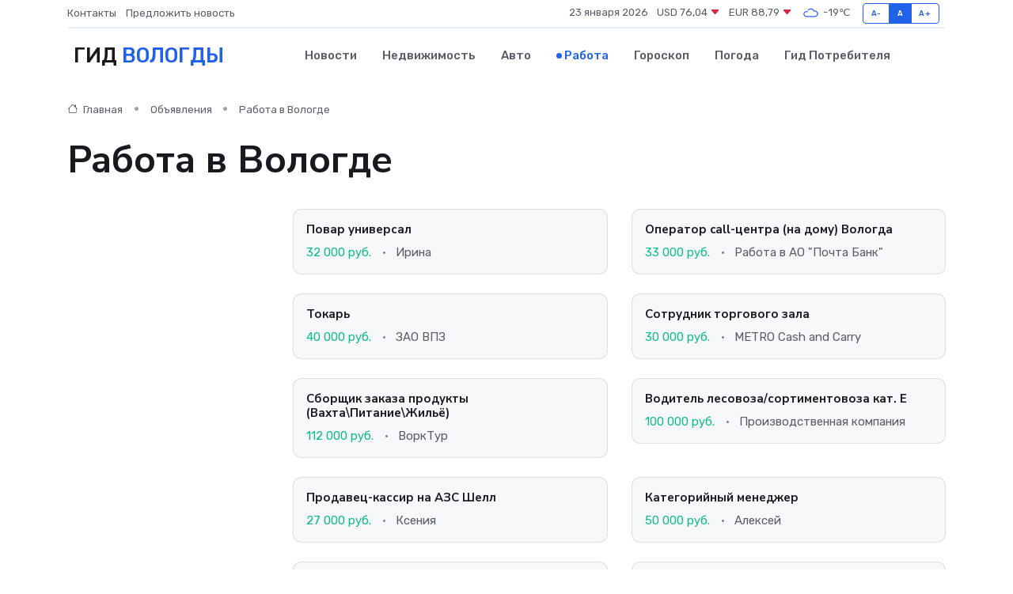

--- FILE ---
content_type: text/html; charset=UTF-8
request_url: https://vologda-gid.ru/job?page=10
body_size: 9621
content:
<!DOCTYPE html>
<html lang="ru">
<head>
	<meta charset="utf-8">
	<meta name="csrf-token" content="9WastJu0hL4ePPU0L5068J9Jjoh0DngBMPJfnpHS">
    <meta http-equiv="X-UA-Compatible" content="IE=edge">
    <meta name="viewport" content="width=device-width, initial-scale=1">
    <title>Работа в Вологде, подбор персонала, резюме, вакансии - поиск работы на vologda-gid.ru</title>
    <meta name="description" property="description" content="Поиск работы и сотрудников в Вологде. Самая свежая база вакансий и резюме, работа для студентов, подбор персонала на vologda-gid.ru">
    
    <meta property="fb:pages" content="105958871990207" />
    <link rel="shortcut icon" type="image/x-icon" href="https://vologda-gid.ru/favicon.svg">
    <link rel="canonical" href="https://vologda-gid.ru/job">
    <link rel="preconnect" href="https://fonts.gstatic.com">
    <link rel="dns-prefetch" href="https://fonts.googleapis.com">
    <link rel="dns-prefetch" href="https://pagead2.googlesyndication.com">
    <link rel="dns-prefetch" href="https://res.cloudinary.com">
    <link href="https://fonts.googleapis.com/css2?family=Nunito+Sans:wght@400;700&family=Rubik:wght@400;500;700&display=swap" rel="stylesheet">
    <link rel="stylesheet" type="text/css" href="https://vologda-gid.ru/assets/font-awesome/css/all.min.css">
    <link rel="stylesheet" type="text/css" href="https://vologda-gid.ru/assets/bootstrap-icons/bootstrap-icons.css">
    <link rel="stylesheet" type="text/css" href="https://vologda-gid.ru/assets/tiny-slider/tiny-slider.css">
    <link rel="stylesheet" type="text/css" href="https://vologda-gid.ru/assets/glightbox/css/glightbox.min.css">
    <link rel="stylesheet" type="text/css" href="https://vologda-gid.ru/assets/plyr/plyr.css">
    <link id="style-switch" rel="stylesheet" type="text/css" href="https://vologda-gid.ru/assets/css/style.css">
    <link rel="stylesheet" type="text/css" href="https://vologda-gid.ru/assets/css/style2.css">

    <meta name="twitter:card" content="summary">
    <meta name="twitter:site" content="@mysite">
    <meta name="twitter:title" content="Работа в Вологде, подбор персонала, резюме, вакансии - поиск работы на vologda-gid.ru">
    <meta name="twitter:description" content="Поиск работы и сотрудников в Вологде. Самая свежая база вакансий и резюме, работа для студентов, подбор персонала на vologda-gid.ru">
    <meta name="twitter:creator" content="@mysite">
    <meta name="twitter:image:src" content="https://vologda-gid.ru/images/logo.gif">
    <meta name="twitter:domain" content="vologda-gid.ru">
    <meta name="twitter:card" content="summary_large_image" /><meta name="twitter:image" content="https://vologda-gid.ru/images/logo.gif">

    <meta property="og:url" content="http://vologda-gid.ru/job">
    <meta property="og:title" content="Работа в Вологде, подбор персонала, резюме, вакансии - поиск работы на vologda-gid.ru">
    <meta property="og:description" content="Поиск работы и сотрудников в Вологде. Самая свежая база вакансий и резюме, работа для студентов, подбор персонала на vologda-gid.ru">
    <meta property="og:type" content="website">
    <meta property="og:image" content="https://vologda-gid.ru/images/logo.gif">
    <meta property="og:locale" content="ru_RU">
    <meta property="og:site_name" content="Гид Вологды">
    

    <link rel="image_src" href="https://vologda-gid.ru/images/logo.gif" />

    <link rel="alternate" type="application/rss+xml" href="https://vologda-gid.ru/feed" title="Вологда: гид, новости, афиша">
        <script async src="https://pagead2.googlesyndication.com/pagead/js/adsbygoogle.js"></script>
    <script>
        (adsbygoogle = window.adsbygoogle || []).push({
            google_ad_client: "ca-pub-0899253526956684",
            enable_page_level_ads: true
        });
    </script>
        
    
    
    
    <script>if (window.top !== window.self) window.top.location.replace(window.self.location.href);</script>
    <script>if(self != top) { top.location=document.location;}</script>

<!-- Google tag (gtag.js) -->
<script async src="https://www.googletagmanager.com/gtag/js?id=G-71VQP5FD0J"></script>
<script>
  window.dataLayer = window.dataLayer || [];
  function gtag(){dataLayer.push(arguments);}
  gtag('js', new Date());

  gtag('config', 'G-71VQP5FD0J');
</script>
</head>
<body>
<script type="text/javascript" > (function(m,e,t,r,i,k,a){m[i]=m[i]||function(){(m[i].a=m[i].a||[]).push(arguments)}; m[i].l=1*new Date();k=e.createElement(t),a=e.getElementsByTagName(t)[0],k.async=1,k.src=r,a.parentNode.insertBefore(k,a)}) (window, document, "script", "https://mc.yandex.ru/metrika/tag.js", "ym"); ym(53667052, "init", {}); ym(86840228, "init", { clickmap:true, trackLinks:true, accurateTrackBounce:true, webvisor:true });</script> <noscript><div><img src="https://mc.yandex.ru/watch/53667052" style="position:absolute; left:-9999px;" alt="" /><img src="https://mc.yandex.ru/watch/86840228" style="position:absolute; left:-9999px;" alt="" /></div></noscript>
<script type="text/javascript">
    new Image().src = "//counter.yadro.ru/hit?r"+escape(document.referrer)+((typeof(screen)=="undefined")?"":";s"+screen.width+"*"+screen.height+"*"+(screen.colorDepth?screen.colorDepth:screen.pixelDepth))+";u"+escape(document.URL)+";h"+escape(document.title.substring(0,150))+";"+Math.random();
</script>
<!-- Rating@Mail.ru counter -->
<script type="text/javascript">
var _tmr = window._tmr || (window._tmr = []);
_tmr.push({id: "3138453", type: "pageView", start: (new Date()).getTime()});
(function (d, w, id) {
  if (d.getElementById(id)) return;
  var ts = d.createElement("script"); ts.type = "text/javascript"; ts.async = true; ts.id = id;
  ts.src = "https://top-fwz1.mail.ru/js/code.js";
  var f = function () {var s = d.getElementsByTagName("script")[0]; s.parentNode.insertBefore(ts, s);};
  if (w.opera == "[object Opera]") { d.addEventListener("DOMContentLoaded", f, false); } else { f(); }
})(document, window, "topmailru-code");
</script><noscript><div>
<img src="https://top-fwz1.mail.ru/counter?id=3138453;js=na" style="border:0;position:absolute;left:-9999px;" alt="Top.Mail.Ru" />
</div></noscript>
<!-- //Rating@Mail.ru counter -->

<header class="navbar-light navbar-sticky header-static">
    <div class="navbar-top d-none d-lg-block small">
        <div class="container">
            <div class="d-md-flex justify-content-between align-items-center my-1">
                <!-- Top bar left -->
                <ul class="nav">
                    <li class="nav-item">
                        <a class="nav-link ps-0" href="https://vologda-gid.ru/contacts">Контакты</a>
                    </li>
                    <li class="nav-item">
                        <a class="nav-link ps-0" href="https://vologda-gid.ru/sendnews">Предложить новость</a>
                    </li>
                    
                </ul>
                <!-- Top bar right -->
                <div class="d-flex align-items-center">
                    
                    <ul class="list-inline mb-0 text-center text-sm-end me-3">
						<li class="list-inline-item">
							<span>23 января 2026</span>
						</li>
                        <li class="list-inline-item">
                            <a class="nav-link px-0" href="https://vologda-gid.ru/currency">
                                <span>USD 76,04 <i class="bi bi-caret-down-fill text-danger"></i></span>
                            </a>
						</li>
                        <li class="list-inline-item">
                            <a class="nav-link px-0" href="https://vologda-gid.ru/currency">
                                <span>EUR 88,79 <i class="bi bi-caret-down-fill text-danger"></i></span>
                            </a>
						</li>
						<li class="list-inline-item">
                            <a class="nav-link px-0" href="https://vologda-gid.ru/pogoda">
                                <svg xmlns="http://www.w3.org/2000/svg" width="25" height="25" viewBox="0 0 30 30"><path fill="#315EFB" fill-rule="evenodd" d="M25.036 13.066a4.948 4.948 0 0 1 0 5.868A4.99 4.99 0 0 1 20.99 21H8.507a4.49 4.49 0 0 1-3.64-1.86 4.458 4.458 0 0 1 0-5.281A4.491 4.491 0 0 1 8.506 12c.686 0 1.37.159 1.996.473a.5.5 0 0 1 .16.766l-.33.399a.502.502 0 0 1-.598.132 2.976 2.976 0 0 0-3.346.608 3.007 3.007 0 0 0 .334 4.532c.527.396 1.177.59 1.836.59H20.94a3.54 3.54 0 0 0 2.163-.711 3.497 3.497 0 0 0 1.358-3.206 3.45 3.45 0 0 0-.706-1.727A3.486 3.486 0 0 0 20.99 12.5c-.07 0-.138.016-.208.02-.328.02-.645.085-.947.192a.496.496 0 0 1-.63-.287 4.637 4.637 0 0 0-.445-.874 4.495 4.495 0 0 0-.584-.733A4.461 4.461 0 0 0 14.998 9.5a4.46 4.46 0 0 0-3.177 1.318 2.326 2.326 0 0 0-.135.147.5.5 0 0 1-.592.131 5.78 5.78 0 0 0-.453-.19.5.5 0 0 1-.21-.79A5.97 5.97 0 0 1 14.998 8a5.97 5.97 0 0 1 4.237 1.757c.398.399.704.85.966 1.319.262-.042.525-.076.79-.076a4.99 4.99 0 0 1 4.045 2.066zM0 0v30V0zm30 0v30V0z"></path></svg>
                                <span>-19&#8451;</span>
                            </a>
						</li>
					</ul>

                    <!-- Font size accessibility START -->
                    <div class="btn-group me-2" role="group" aria-label="font size changer">
                        <input type="radio" class="btn-check" name="fntradio" id="font-sm">
                        <label class="btn btn-xs btn-outline-primary mb-0" for="font-sm">A-</label>

                        <input type="radio" class="btn-check" name="fntradio" id="font-default" checked>
                        <label class="btn btn-xs btn-outline-primary mb-0" for="font-default">A</label>

                        <input type="radio" class="btn-check" name="fntradio" id="font-lg">
                        <label class="btn btn-xs btn-outline-primary mb-0" for="font-lg">A+</label>
                    </div>

                    
                </div>
            </div>
            <!-- Divider -->
            <div class="border-bottom border-2 border-primary opacity-1"></div>
        </div>
    </div>

    <!-- Logo Nav START -->
    <nav class="navbar navbar-expand-lg">
        <div class="container">
            <!-- Logo START -->
            <a class="navbar-brand" href="https://vologda-gid.ru" style="text-align: end;">
                
                			<span class="ms-2 fs-3 text-uppercase fw-normal">Гид <span style="color: #2163e8;">Вологды</span></span>
                            </a>
            <!-- Logo END -->

            <!-- Responsive navbar toggler -->
            <button class="navbar-toggler ms-auto" type="button" data-bs-toggle="collapse"
                data-bs-target="#navbarCollapse" aria-controls="navbarCollapse" aria-expanded="false"
                aria-label="Toggle navigation">
                <span class="text-body h6 d-none d-sm-inline-block">Menu</span>
                <span class="navbar-toggler-icon"></span>
            </button>

            <!-- Main navbar START -->
            <div class="collapse navbar-collapse" id="navbarCollapse">
                <ul class="navbar-nav navbar-nav-scroll mx-auto">
                                        <li class="nav-item"> <a class="nav-link" href="https://vologda-gid.ru/news">Новости</a></li>
                                        <li class="nav-item"> <a class="nav-link" href="https://vologda-gid.ru/realty">Недвижимость</a></li>
                                        <li class="nav-item"> <a class="nav-link" href="https://vologda-gid.ru/auto">Авто</a></li>
                                        <li class="nav-item"> <a class="nav-link active" href="https://vologda-gid.ru/job">Работа</a></li>
                                        <li class="nav-item"> <a class="nav-link" href="https://vologda-gid.ru/horoscope">Гороскоп</a></li>
                                        <li class="nav-item"> <a class="nav-link" href="https://vologda-gid.ru/pogoda">Погода</a></li>
                                        <li class="nav-item"> <a class="nav-link" href="https://vologda-gid.ru/poleznoe">Гид потребителя</a></li>
                                    </ul>
            </div>
            <!-- Main navbar END -->

            
        </div>
    </nav>
    <!-- Logo Nav END -->
</header>
<main>
    <section class="pt-3 pb-0">
		<div class="container">
			<div class="row">
				<div class="col-lg-9">
					<!-- Categorie Detail START -->
					<div class="mb-4">
						<nav aria-label="breadcrumb">
							<ol class="breadcrumb breadcrumb-dots">
								<li class="breadcrumb-item"><a href="https://vologda-gid.ru"><i class="bi bi-house me-1"></i>
										Главная</a>
								</li>
                                <li class="breadcrumb-item"> Объявления</li>
								<li class="breadcrumb-item"> Работа в Вологде</li>
							</ol>
						</nav>
                        <h1 class="display-5"> Работа в Вологде</h1>
					</div>
				</div>
			</div>
        </div>
    </section>
    <section class="pt-0">
        <div class="container" data-sticky-container>
            <div class="row">
                <!-- Left sidebar START -->
                <div class="col-lg-3 mt-5 mt-lg-0">
                    <div class="row">
                                        </div>
                </div>
                <!-- Left sidebar END -->
                <!-- Main Post START -->
                <div class="col-lg-9">
                    <div class="row gy-4">
                                                <div class="col-sm-6" itemscope itemtype="http://schema.org/Product">
                            <meta itemprop="description" content="Ищем повара универсала в нашу команду! Пицца, роллы, европейская и американская кухня.
Зп раз в неделю, премии, еда, транспорт. Приходи, пиши, знони!">
                            <meta itemprop="name" content="Повар универсал">
                            <div class="card bg-light border">
                                <div class="card-body p-3" itemprop="offers" itemscope itemtype="http://schema.org/Offer">
                                    <h4 class="card-title h6"><a href="https://vologda-gid.ru/job/vacancy/povar-universal_325807.htm" class="btn-link text-reset fw-bold">Повар универсал</a></h4>
                                    
                                    <!-- Card info -->
                                    <meta itemprop="availability" content="https://schema.org/LimitedAvailability" />
                                    <meta itemprop="priceCurrency" content="RUB" />
                                    <ul class="nav nav-divider align-items-center d-sm-inline-block">
                                        
                                        <li class="nav-item text-success" itemprop="price" content="32000">32 000 руб. </li>
                                        <li class="nav-item">Ирина</li>
                                    </ul>
                                </div>
                            </div>
                        </div>
                                                <div class="col-sm-6" itemscope itemtype="http://schema.org/Product">
                            <meta itemprop="description" content="CALL-ЦЕНТР ПОЧТА БАНКА НАЧИНАЕТ РАБОТАТЬ НА ТЕРРИТОРИИ Г. ВОЛОГДА

В 2019 ГОДУ ПОЧТА БАНК ПРИЗНАН ПОБЕДИТЕЛЕМ ПРЕМИИ «ХРУСТАЛЬНАЯ ГАРНИТУРА» СРАЗУ В ДВУХ НОМИНАЦИЯХ: «ЛУЧШИЙ СРЕДНИЙ КОНТАКТ-ЦЕНТР (ПЛОЩАДКА В ОМСКЕ)» И «ЛУЧШАЯ КОМАНДА ПО РАБОТЕ С ОБРА">
                            <meta itemprop="name" content="Оператор call-центра (на дому) Вологда">
                            <div class="card bg-light border">
                                <div class="card-body p-3" itemprop="offers" itemscope itemtype="http://schema.org/Offer">
                                    <h4 class="card-title h6"><a href="https://vologda-gid.ru/job/vacancy/operator-call-centra-na-domu-vologda_325847.htm" class="btn-link text-reset fw-bold">Оператор call-центра (на дому) Вологда</a></h4>
                                    
                                    <!-- Card info -->
                                    <meta itemprop="availability" content="https://schema.org/LimitedAvailability" />
                                    <meta itemprop="priceCurrency" content="RUB" />
                                    <ul class="nav nav-divider align-items-center d-sm-inline-block">
                                        
                                        <li class="nav-item text-success" itemprop="price" content="33000">33 000 руб. </li>
                                        <li class="nav-item">Работа в АО &quot;Почта Банк&quot;</li>
                                    </ul>
                                </div>
                            </div>
                        </div>
                                                <div class="col-sm-6" itemscope itemtype="http://schema.org/Product">
                            <meta itemprop="description" content="Требуемый опыт работы: 1–3 года
Полная занятость, полный день 

Требования: 
• 4-5 разряд 

Обязанности: 
• выполнение плана.

Условия: 
• Нуждающимся лицам предоставляем отдельное благоустроенное жильё (как для семьи, так и для одного лица);
• Оказы">
                            <meta itemprop="name" content="Токарь">
                            <div class="card bg-light border">
                                <div class="card-body p-3" itemprop="offers" itemscope itemtype="http://schema.org/Offer">
                                    <h4 class="card-title h6"><a href="https://vologda-gid.ru/job/vacancy/tokar_325829.htm" class="btn-link text-reset fw-bold">Токарь</a></h4>
                                    
                                    <!-- Card info -->
                                    <meta itemprop="availability" content="https://schema.org/LimitedAvailability" />
                                    <meta itemprop="priceCurrency" content="RUB" />
                                    <ul class="nav nav-divider align-items-center d-sm-inline-block">
                                        
                                        <li class="nav-item text-success" itemprop="price" content="40000">40 000 руб. </li>
                                        <li class="nav-item">ЗАО ВПЗ</li>
                                    </ul>
                                </div>
                            </div>
                        </div>
                                                <div class="col-sm-6" itemscope itemtype="http://schema.org/Product">
                            <meta itemprop="description" content="Компания МЕТРО Кэш энд Керри ищет сотрудника на вакансию Сотрудник торгового зала

Что мы предлагаем:

— Официальное трудоустройство в соответствии с ТК РФ;
— &quot;Белая&quot; заработная плата;
— Сменный график работы;
— Страхование от несчастного случая и бо">
                            <meta itemprop="name" content="Сотрудник торгового зала">
                            <div class="card bg-light border">
                                <div class="card-body p-3" itemprop="offers" itemscope itemtype="http://schema.org/Offer">
                                    <h4 class="card-title h6"><a href="https://vologda-gid.ru/job/vacancy/sotrudnik-torgovogo-zala_325795.htm" class="btn-link text-reset fw-bold">Сотрудник торгового зала</a></h4>
                                    
                                    <!-- Card info -->
                                    <meta itemprop="availability" content="https://schema.org/LimitedAvailability" />
                                    <meta itemprop="priceCurrency" content="RUB" />
                                    <ul class="nav nav-divider align-items-center d-sm-inline-block">
                                        
                                        <li class="nav-item text-success" itemprop="price" content="30000">30 000 руб. </li>
                                        <li class="nav-item">METRO Cash and Carry</li>
                                    </ul>
                                </div>
                            </div>
                        </div>
                                                <div class="col-sm-6" itemscope itemtype="http://schema.org/Product">
                            <meta itemprop="description" content="СБОРЩИК ИНТЕРНЕТ ЗАКАЗА ФРЕШ (Вахта\Питание\Жильё)

!! РАБОТА ВАХТОЙ МОСКОВСКАЯ ОБЛАСТЬ !!!

СРОЧНЫЙ НАБОР

БЕСПЛАТНОЕ проживание, питание, проезд!!!

АКЦИЯ ПРИВЕДИ ДРУГА + 5 000 рублей ! ! !

ПЕРЕВАХТОВКА НА МЕСТЕ НА 45 СМЕН + 2 000 рублей!!!

Доход">
                            <meta itemprop="name" content="Сборщик заказа продукты (Вахта\Питание\Жильё)">
                            <div class="card bg-light border">
                                <div class="card-body p-3" itemprop="offers" itemscope itemtype="http://schema.org/Offer">
                                    <h4 class="card-title h6"><a href="https://vologda-gid.ru/job/vacancy/sborschik-zakaza-produkty-vahta-pitanie-zhile_325808.htm" class="btn-link text-reset fw-bold">Сборщик заказа продукты (Вахта\Питание\Жильё)</a></h4>
                                    
                                    <!-- Card info -->
                                    <meta itemprop="availability" content="https://schema.org/LimitedAvailability" />
                                    <meta itemprop="priceCurrency" content="RUB" />
                                    <ul class="nav nav-divider align-items-center d-sm-inline-block">
                                        
                                        <li class="nav-item text-success" itemprop="price" content="112000">112 000 руб. </li>
                                        <li class="nav-item">ВоркТур</li>
                                    </ul>
                                </div>
                            </div>
                        </div>
                                                <div class="col-sm-6" itemscope itemtype="http://schema.org/Product">
                            <meta itemprop="description" content="Компания занимается перевозкой лесоматериалов в Сегежском, Пудожском, Муезерском, Костомукшском и Медвежьегорском районах. Характер работы- разъездной.

Требуются водители на лесовозную технику SCANIA P440 (тягач + полуприцеп) 2020 г.в. и G500 (лесов">
                            <meta itemprop="name" content="Водитель лесовоза/сортиментовоза кат. Е">
                            <div class="card bg-light border">
                                <div class="card-body p-3" itemprop="offers" itemscope itemtype="http://schema.org/Offer">
                                    <h4 class="card-title h6"><a href="https://vologda-gid.ru/job/vacancy/voditel-lesovoza-sortimentovoza-kat-e_325820.htm" class="btn-link text-reset fw-bold">Водитель лесовоза/сортиментовоза кат. Е</a></h4>
                                    
                                    <!-- Card info -->
                                    <meta itemprop="availability" content="https://schema.org/LimitedAvailability" />
                                    <meta itemprop="priceCurrency" content="RUB" />
                                    <ul class="nav nav-divider align-items-center d-sm-inline-block">
                                        
                                        <li class="nav-item text-success" itemprop="price" content="100000">100 000 руб. </li>
                                        <li class="nav-item">Производственная компания</li>
                                    </ul>
                                </div>
                            </div>
                        </div>
                                                <div class="col-sm-6" itemscope itemtype="http://schema.org/Product">
                            <meta itemprop="description" content="В крупную компанию Shell требуется Продавец-кассир АЗС ⛽
Хотите работать в надежной и успешной компании? Вам интересно общение с людьми и работа в команде? Значит, Вы именно тот кандидат, которого мы ищем!
Условия: 
Сменный график по 12 часов (дневны">
                            <meta itemprop="name" content="Продавец-кассир на АЗС Шелл">
                            <div class="card bg-light border">
                                <div class="card-body p-3" itemprop="offers" itemscope itemtype="http://schema.org/Offer">
                                    <h4 class="card-title h6"><a href="https://vologda-gid.ru/job/vacancy/prodavec-kassir-na-azs-shell_325832.htm" class="btn-link text-reset fw-bold">Продавец-кассир на АЗС Шелл</a></h4>
                                    
                                    <!-- Card info -->
                                    <meta itemprop="availability" content="https://schema.org/LimitedAvailability" />
                                    <meta itemprop="priceCurrency" content="RUB" />
                                    <ul class="nav nav-divider align-items-center d-sm-inline-block">
                                        
                                        <li class="nav-item text-success" itemprop="price" content="27000">27 000 руб. </li>
                                        <li class="nav-item">Ксения</li>
                                    </ul>
                                </div>
                            </div>
                        </div>
                                                <div class="col-sm-6" itemscope itemtype="http://schema.org/Product">
                            <meta itemprop="description" content="Добрый день!
На постоянную работу Требуется Категорийный менеджер  

ПРОСЬБА ДОЧИТАТЬ ДО КОНЦА!
Напишите на whatsapp
о себе , имя ,возраст, опыт работы  мы ознакомимся и свяжемся с вами !!

От вас :
1. Анализ  товарной матрицы и товаров одной из кате">
                            <meta itemprop="name" content="Категорийный менеджер">
                            <div class="card bg-light border">
                                <div class="card-body p-3" itemprop="offers" itemscope itemtype="http://schema.org/Offer">
                                    <h4 class="card-title h6"><a href="https://vologda-gid.ru/job/vacancy/kategoriynyy-menedzher_325797.htm" class="btn-link text-reset fw-bold">Категорийный менеджер</a></h4>
                                    
                                    <!-- Card info -->
                                    <meta itemprop="availability" content="https://schema.org/LimitedAvailability" />
                                    <meta itemprop="priceCurrency" content="RUB" />
                                    <ul class="nav nav-divider align-items-center d-sm-inline-block">
                                        
                                        <li class="nav-item text-success" itemprop="price" content="50000">50 000 руб. </li>
                                        <li class="nav-item">Алексей</li>
                                    </ul>
                                </div>
                            </div>
                        </div>
                                                <div class="col-sm-6" itemscope itemtype="http://schema.org/Product">
                            <meta itemprop="description" content="Основные задачи:

- Привлечение новых клиентов

— Проведение личных встреч
— Подбор недвижимости по запросам клиентов (новостройки, вторичный рынок, загородная и коммерческая недвижимость, аренда)
— Организация процесса сделки

НА КАЖДОМ ЭТАПЕ ВАС СО">
                            <meta itemprop="name" content="Специалист по продаже недвижимости">
                            <div class="card bg-light border">
                                <div class="card-body p-3" itemprop="offers" itemscope itemtype="http://schema.org/Offer">
                                    <h4 class="card-title h6"><a href="https://vologda-gid.ru/job/vacancy/specialist-po-prodazhe-nedvizhimosti_325835.htm" class="btn-link text-reset fw-bold">Специалист по продаже недвижимости</a></h4>
                                    
                                    <!-- Card info -->
                                    <meta itemprop="availability" content="https://schema.org/LimitedAvailability" />
                                    <meta itemprop="priceCurrency" content="RUB" />
                                    <ul class="nav nav-divider align-items-center d-sm-inline-block">
                                        
                                        <li class="nav-item text-success" itemprop="price" content="125000">125 000 руб. </li>
                                        <li class="nav-item">Компания “Этажи-Вологда&quot;</li>
                                    </ul>
                                </div>
                            </div>
                        </div>
                                                <div class="col-sm-6" itemscope itemtype="http://schema.org/Product">
                            <meta itemprop="description" content="!!!РАБОТА ВАХТОЙ В МОСКВЕ И МОСКОВСКОЙ ОБЛАСТИ!!!

- Бесплатное проживание! Бесплатное питание!

- Действует акция приведи друга + 5 000 рублей!

- Перевахтовка + 2000 рублей

✅ 74 250 рублей за вахту 45 смен

✅ 99 000 рублей за вахту 60 смен

Обязан">
                            <meta itemprop="name" content="Грузчик (Вахта, Бесплатное Питание и Проживание)">
                            <div class="card bg-light border">
                                <div class="card-body p-3" itemprop="offers" itemscope itemtype="http://schema.org/Offer">
                                    <h4 class="card-title h6"><a href="https://vologda-gid.ru/job/vacancy/gruzchik-vahta-besplatnoe-pitanie-i-prozhivanie_325840.htm" class="btn-link text-reset fw-bold">Грузчик (Вахта, Бесплатное Питание и Проживание)</a></h4>
                                    
                                    <!-- Card info -->
                                    <meta itemprop="availability" content="https://schema.org/LimitedAvailability" />
                                    <meta itemprop="priceCurrency" content="RUB" />
                                    <ul class="nav nav-divider align-items-center d-sm-inline-block">
                                        
                                        <li class="nav-item text-success" itemprop="price" content="99000">99 000 руб. </li>
                                        <li class="nav-item">ВоркТур</li>
                                    </ul>
                                </div>
                            </div>
                        </div>
                                                <div class="col-sm-6" itemscope itemtype="http://schema.org/Product">
                            <meta itemprop="description" content="Описание работодателя: 
Стабильная  компания с отличной репутацией.
Требования: 
Образование не ниже среднего специального.
Желателен опыт работы.
Коммуникабельность, обучаемость,  ответственность.
Опыт работы на погрузчике.
Обязанности: 
Приёмка,раз">
                            <meta itemprop="name" content="Кладовщик-грузчик">
                            <div class="card bg-light border">
                                <div class="card-body p-3" itemprop="offers" itemscope itemtype="http://schema.org/Offer">
                                    <h4 class="card-title h6"><a href="https://vologda-gid.ru/job/vacancy/kladovschik-gruzchik_325833.htm" class="btn-link text-reset fw-bold">Кладовщик-грузчик</a></h4>
                                    
                                    <!-- Card info -->
                                    <meta itemprop="availability" content="https://schema.org/LimitedAvailability" />
                                    <meta itemprop="priceCurrency" content="RUB" />
                                    <ul class="nav nav-divider align-items-center d-sm-inline-block">
                                        
                                        <li class="nav-item text-success" itemprop="price" content="30000">30 000 руб. </li>
                                        <li class="nav-item">ООО &quot;ПК&quot;Северкомплект&quot;</li>
                                    </ul>
                                </div>
                            </div>
                        </div>
                                                <div class="col-sm-6" itemscope itemtype="http://schema.org/Product">
                            <meta itemprop="description" content="?⚙️ВАХТА! СВАРЩИК С ОПЫТОМ РАБОТЫ на производство!?⚙️

???БЕСПЛАТНО проживание!

?САМЫЕ ВЫСОКИЕ СТАВКИ И БЫСТРЫЕ ВЫПЛАТЫ!!!?

?Выезд ЕЖЕДНЕВНО из г. Вологда, ул. Чехова, д. 27, оф. 3-18 ДО ОБЪЕКТА на корпоративном транспорте! ЗВОНИТЕ и ПРИЕЗЖАЙТЕ !

">
                            <meta itemprop="name" content="Сварщик с опытом (вахта Москва\проживание)">
                            <div class="card bg-light border">
                                <div class="card-body p-3" itemprop="offers" itemscope itemtype="http://schema.org/Offer">
                                    <h4 class="card-title h6"><a href="https://vologda-gid.ru/job/vacancy/svarschik-s-opytom-vahta-moskva-prozhivanie_325857.htm" class="btn-link text-reset fw-bold">Сварщик с опытом (вахта Москва\проживание)</a></h4>
                                    
                                    <!-- Card info -->
                                    <meta itemprop="availability" content="https://schema.org/LimitedAvailability" />
                                    <meta itemprop="priceCurrency" content="RUB" />
                                    <ul class="nav nav-divider align-items-center d-sm-inline-block">
                                        
                                        <li class="nav-item text-success" itemprop="price" content="104500">104 500 руб. </li>
                                        <li class="nav-item">ВоркТур</li>
                                    </ul>
                                </div>
                            </div>
                        </div>
                                                <!-- Pagination START -->
                        <div class="col-12 text-center mt-5">
                            <nav class="d-flex justify-items-center justify-content-between" aria-label="navigation">
        <div class="d-flex justify-content-center flex-fill d-sm-none">
            <ul class="pagination">
                
                                    <li class="page-item">
                        <a class="page-link" href="https://vologda-gid.ru/job?page=9" rel="prev">← Предыдущая</a>
                    </li>
                
                
                                    <li class="page-item">
                        <a class="page-link" href="https://vologda-gid.ru/job?page=11" rel="next">Следующая →</a>
                    </li>
                            </ul>
        </div>

        <div class="d-none flex-sm-fill d-sm-flex align-items-sm-center justify-content-sm-center">
            <ul class="pagination">
                
                                    <li class="page-item">
                        <a class="page-link" href="https://vologda-gid.ru/job?page=9" rel="prev" aria-label="← Предыдущая">&lsaquo;</a>
                    </li>
                
                
                                    
                    
                    
                                                                                                        <li class="page-item"><a class="page-link" href="https://vologda-gid.ru/job?page=1">1</a></li>
                                                                                                                <li class="page-item"><a class="page-link" href="https://vologda-gid.ru/job?page=2">2</a></li>
                                                                                                            
                                            <li class="page-item disabled" aria-disabled="true"><span class="page-link">...</span></li>
                    
                    
                                                        
                    
                    
                                                                                                        <li class="page-item"><a class="page-link" href="https://vologda-gid.ru/job?page=7">7</a></li>
                                                                                                                <li class="page-item"><a class="page-link" href="https://vologda-gid.ru/job?page=8">8</a></li>
                                                                                                                <li class="page-item"><a class="page-link" href="https://vologda-gid.ru/job?page=9">9</a></li>
                                                                                                                <li class="page-item active" aria-current="page"><span class="page-link">10</span></li>
                                                                                                                <li class="page-item"><a class="page-link" href="https://vologda-gid.ru/job?page=11">11</a></li>
                                                                                                                <li class="page-item"><a class="page-link" href="https://vologda-gid.ru/job?page=12">12</a></li>
                                                                                                                <li class="page-item"><a class="page-link" href="https://vologda-gid.ru/job?page=13">13</a></li>
                                                                                                            
                                            <li class="page-item disabled" aria-disabled="true"><span class="page-link">...</span></li>
                    
                    
                                                        
                    
                    
                                                                                                        <li class="page-item"><a class="page-link" href="https://vologda-gid.ru/job?page=784">784</a></li>
                                                                                                                <li class="page-item"><a class="page-link" href="https://vologda-gid.ru/job?page=785">785</a></li>
                                                                                        
                
                                    <li class="page-item">
                        <a class="page-link" href="https://vologda-gid.ru/job?page=11" rel="next" aria-label="Следующая →">&rsaquo;</a>
                    </li>
                            </ul>
        </div>
    </nav>

                        </div>
                        <!-- Pagination END -->
                    </div>
                </div>
                <!-- Main Post END -->
            </div>
        </div>
    </section>
</main>
<footer class="bg-dark pt-5">
    
<!--noindex-->
    <div class="container" data-nosnippet>
        <div class="row">
            <div class="col-12 col-lg-6 mb-4">
<p>Информационное агентство «Тапсома» зарегистрировано Федеральной службой по надзору в сфере связи, информационных технологий и массовых коммуникаций (Роскомнадзор) 19 декабря 2023 года</p>
<p>Запись о регистрации СМИ: ИА № ФС 77 - 86459</p>
<p>Учредитель: ООО «Тапсома»</p>
<p>ИНН 3528337174</p>
<p>162605, г. Череповец, ул. Первомайская, д. 50, кв. 244</p>
            </div>
            <div class="col-12 col-lg-6 mb-4">
<p>Главный редактор:&nbsp;Подволоцкий Дмитрий Николаевич</p>
<p>Телефон редакции: +7 (964) 664-42-88</p>
<p>Электронный адрес: <a href="/cdn-cgi/l/email-protection#77131e1a1637131e1a16591a12131e16"><span class="__cf_email__" data-cfemail="cfaba6a2ae8faba6a2aee1a2aaaba6ae">[email&#160;protected]</span></a></p>
<p>Возрастное ограничение 16+</p>
<!--p>Отдельные публикации могут содержать информацию&nbsp;категории 16+</p-->
<!--p><span style="text-decoration: underline;"><a href="71966-pol-zovatel-skoe-soglashenie-i-politika-konfidentsial-nosti">Пользовательское соглашение&nbsp;и политика конфиденциальности</a></span></p-->
            </div>
        </div>
    </div>
<!--/noindex-->
    <!-- Footer copyright START -->
    <div class="bg-dark-overlay-3 mt-5">
        <div class="container">
            <div class="row align-items-center justify-content-md-between py-4">
                <div class="col-md-6">
                    <!-- Copyright -->
                    <div class="text-center text-md-start text-primary-hover text-muted">
                        &#169;2026 Вологда. Все права защищены.
                    </div>
                </div>
                
            </div>
        </div>
    </div>
    <!-- Footer copyright END -->
    <script data-cfasync="false" src="/cdn-cgi/scripts/5c5dd728/cloudflare-static/email-decode.min.js"></script><script type="application/ld+json">
        {"@context":"https:\/\/schema.org","@type":"Organization","name":"\u0412\u043e\u043b\u043e\u0433\u0434\u0430 - \u0433\u0438\u0434, \u043d\u043e\u0432\u043e\u0441\u0442\u0438, \u0430\u0444\u0438\u0448\u0430","url":"https:\/\/vologda-gid.ru","sameAs":["https:\/\/vk.com\/public207883120","https:\/\/t.me\/vologda_gid"]}
    </script>
</footer>
<!-- Back to top -->
<div class="back-top"><i class="bi bi-arrow-up-short"></i></div>
<script src="https://vologda-gid.ru/assets/bootstrap/js/bootstrap.bundle.min.js"></script>
<script src="https://vologda-gid.ru/assets/tiny-slider/tiny-slider.js"></script>
<script src="https://vologda-gid.ru/assets/sticky-js/sticky.min.js"></script>
<script src="https://vologda-gid.ru/assets/glightbox/js/glightbox.min.js"></script>
<script src="https://vologda-gid.ru/assets/plyr/plyr.js"></script>
<script src="https://vologda-gid.ru/assets/js/functions.js"></script>
<script src="https://yastatic.net/share2/share.js" async></script>
<script defer src="https://static.cloudflareinsights.com/beacon.min.js/vcd15cbe7772f49c399c6a5babf22c1241717689176015" integrity="sha512-ZpsOmlRQV6y907TI0dKBHq9Md29nnaEIPlkf84rnaERnq6zvWvPUqr2ft8M1aS28oN72PdrCzSjY4U6VaAw1EQ==" data-cf-beacon='{"version":"2024.11.0","token":"db20aeddd44d4fc2a3b4b37e0343b3f4","r":1,"server_timing":{"name":{"cfCacheStatus":true,"cfEdge":true,"cfExtPri":true,"cfL4":true,"cfOrigin":true,"cfSpeedBrain":true},"location_startswith":null}}' crossorigin="anonymous"></script>
</body>
</html>


--- FILE ---
content_type: text/html; charset=utf-8
request_url: https://www.google.com/recaptcha/api2/aframe
body_size: 270
content:
<!DOCTYPE HTML><html><head><meta http-equiv="content-type" content="text/html; charset=UTF-8"></head><body><script nonce="2kHevEVJ8YNv8NjUIVtzXw">/** Anti-fraud and anti-abuse applications only. See google.com/recaptcha */ try{var clients={'sodar':'https://pagead2.googlesyndication.com/pagead/sodar?'};window.addEventListener("message",function(a){try{if(a.source===window.parent){var b=JSON.parse(a.data);var c=clients[b['id']];if(c){var d=document.createElement('img');d.src=c+b['params']+'&rc='+(localStorage.getItem("rc::a")?sessionStorage.getItem("rc::b"):"");window.document.body.appendChild(d);sessionStorage.setItem("rc::e",parseInt(sessionStorage.getItem("rc::e")||0)+1);localStorage.setItem("rc::h",'1769153888027');}}}catch(b){}});window.parent.postMessage("_grecaptcha_ready", "*");}catch(b){}</script></body></html>